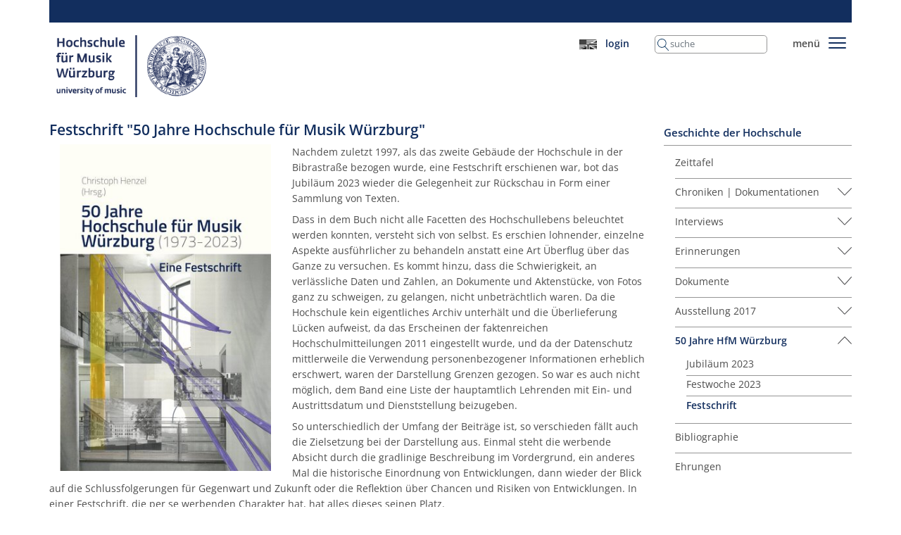

--- FILE ---
content_type: text/html; charset=utf-8
request_url: https://hfm-wuerzburg.de/ueber-uns/geschichte/50-jahre-hfm-wuerzburg/festschrift
body_size: 8288
content:
<!DOCTYPE html>
<html dir="ltr" lang="de-DE">
<head>

<meta charset="utf-8">
<!-- 
	This website is powered by TYPO3 - inspiring people to share!
	TYPO3 is a free open source Content Management Framework initially created by Kasper Skaarhoj and licensed under GNU/GPL.
	TYPO3 is copyright 1998-2026 of Kasper Skaarhoj. Extensions are copyright of their respective owners.
	Information and contribution at https://typo3.org/
-->



<title>Festschrift | Hochschule für Musik Würzburg</title>
<meta http-equiv="x-ua-compatible" content="IE=edge" />
<meta name="generator" content="TYPO3 CMS" />
<meta name="viewport" content="width=device-width, initial-scale=1" />
<meta name="robots" content="index,follow" />
<meta name="author" content="Hochschule für Musik Würzburg" />
<meta property="og:type" content="website" />
<meta property="og:title" content="Festschrift" />
<meta name="twitter:card" content="summary" />
<meta name="apple-mobile-web-app-capable" content="no" />


<link rel="stylesheet" href="/typo3temp/assets/compressed/merged-934124b958148239e3900bc4bb2a7ea9-d1e15ed16d9afc38b0a21056be551187.css?1706812737" media="all">
<link rel="stylesheet" href="/typo3temp/assets/compressed/merged-0627f059db2c2909af727f3256f64bfb-b1fa5a626d10c1691689a99ff8880779.css?1700337108" media="screen">
<link rel="stylesheet" href="/typo3temp/assets/compressed/merged-0a0b5b14cae360b741c178845510a2ef-2ddebbdebabfaa27c2861ae2a514c244.css?1683368534" media="print">


<script src="/typo3temp/assets/compressed/merged-2938bcd3d28e7f88f790544f0439f7c4-992e8ccdcd4c47874fc8b0578cf688ac.js?1683368534"></script>

<script type="application/ld+json">{"@type":"CollegeOrUniversity","name":"Hochschule f\u00fcr Musik W\u00fcrzburg","url":"https:\/\/hfm-wuerzburg.de\/","telephone":"+49 93 13 21 87 0","image":{"@type":"ImageObject","url":"https:\/\/hfm-wuerzburg.de\/typo3conf\/ext\/sitepackage_hfm_wuerzburg\/Resources\/Public\/Icons\/hfm-logo.svg","caption":"Hochschule f\u00fcr Musik W\u00fcrzburg"},"address":{"@type":"PostalAddress","streetAddress":"Hofstallstra\u00dfe 6-8","addressLocality":"W\u00fcrzburg","postalCode":"97070"},"geo":{"@type":"GeoCoordinates","latitude":"49\u00b0 47' 40.912'' N","longitude":"9\u00b0 56' 27.02'' E"},"openingHoursSpecification":{"@type":"OpeningHoursSpecification","opens":"09:00","closes":"18:00","dayOfWeek":["Monday","Tuesday","Wednesday","Thursday","Friday","Saturday"]},"contactPoint":{"@type":"ContactPoint","telephone":"+49 93 13 21 87 0","contactType":"customer service"},"sameAs":["https:\/\/www.facebook.com\/hfm.wuerzburg\/","https:\/\/www.youtube.com\/channel\/UCtdJuV0xFemto6gOAyf_pEA"],"@context":"http:\/\/www.schema.org"}</script>

<link rel="apple-touch-icon" href="/apple-touch-icon.png"><link rel="icon" type="image/png" sizes="32x32" href="/favicon-32x32.png"><link rel="icon" type="image/png" sizes="16x16" href="/favicon-16x16.png"><link rel="manifest" href="/site.webmanifest"><link rel="mask-icon" href="/safari-pinned-tab.svg" color="#5bbad5"><meta name="msapplication-TileColor" content="#da532c"><meta name="theme-color" content="#ffffff"><link rel="apple-touch-icon-precomposed" href="/apple-touch-icon-precomposed.png">
<link rel="canonical" href="https://hfm-wuerzburg.de/ueber-uns/geschichte/50-jahre-hfm-wuerzburg/festschrift"/>
</head>
<body id="body-2857">


<div id="contentWrapper">
    <div class="container first-c">
        <div class="header">
            

<!--TYPO3SEARCH_end-->
<nav class="row topline">
    <div class="col">
        <a class="navbar-brand" href="/">
            <img alt="Logo der Hochschule für Musik Würzburg" src="/typo3conf/ext/sitepackage_hfm_wuerzburg/Resources/Public/Icons/hfm-logo.svg" width="224" height="92" />
        </a>
    </div>
    <div class="col-md-auto pt-3 pt-md-0 top-navigation">
        <ul class="list-inline">
            <li class="list-inline-item">
                


    <div
        class="d-none">
        
                
                
            
        
                <a href="/ueber-uns/geschichte/50-jahre-hfm-wuerzburg/festschrift" hreflang="de-DE" title="Deutsch">
                    <span>
                        
                                <img src="/pix/_processed_/c/1/csm_ger_flag_1116fc7a6e.png" width="25" height="15" alt="Flagge Deutschland" />
                            
                    </span>
                </a>
            
    </div>

    <div
        class="">
        
                
                
            
        
                <img src="/pix/_processed_/5/8/csm_gb_us_flag_gray_bc0753b658.png" width="25" height="14" alt="Flagge USA/Großbritannien grau" />
            
    </div>




            </li>
            <li class="list-inline-item suche">
                <a href="/login">
                    
                            login
                        
                </a>
            </li>
            <li class="list-inline-item solr-searchbox">
                
<div class="tx_solr container">
	<div class="row">
		<div class="col-md-12">
			
	

        <div class="tx-solr-search-form">
            <form method="get" id="tx-solr-search-form-pi-results" action="/suche" data-suggest="/suche?type=7384" data-suggest-header="Top Treffer" accept-charset="utf-8">
                <div class="input-group">
                    

                    

                    <input class="tx-solr-q js-solr-q tx-solr-suggest tx-solr-suggest-focus form-control"
                           name="tx_solr[q]"
                           type="text"
                           placeholder="suche"
                           value=""
                    />
                    <span class="input-group-btn d-none">
					<button class="btn btn-default tx-solr-submit" type="submit">
						<span>
							Suchen
						</span>
					</button>
				</span>
                </div>
            </form>
        </div>



		</div>
	</div>
</div>
            </li>
            <li class="list-inline-item">
                menü
            </li>
            <li class="list-inline-item d-none d-lg-inline-block">
                <button aria-controls="navbarSupportedContent" aria-expanded="false"
                        aria-label="Toggle navigation"
                        class="navbar-toggler" id="mainNavbarToggler"
                        sitepackage_hfm_wuerzburg title=""
                data-bs-target="#navbarSupportedContent" data-bs-toggle="collapse" type="button">
                <div id="nav-hamburger">
                    <span></span>
                    <span></span>
                    <span></span>
                    <span></span>
                    <span></span>
                    <span></span>
                </div>
                </button>

            </li>
            <li class="list-inline-item d-lg-none">
                <button aria-controls="mobileNav" aria-expanded="false"
                        aria-label="Toggle navigation"
                        class="navbar-toggler" id="mobileNavToggler"
                        type="button">
                    <div id="nav-hamburger-mobile">
                        <span></span>
                        <span></span>
                        <span></span>
                        <span></span>
                        <span></span>
                        <span></span>
                    </div>
                </button>
            </li>
        </ul>
    </div>
</nav>

<nav class="navbar navbar-light mainMenu header-content">
    <div class="container-fluid">
        <div class="row overlay">

            <div class="collapse navbar-collapse" id="navbarSupportedContent">

                <div class="navbar-nav" id="mainNavBar">
                    
                        <div class="col-sm-6 col-md-4 col-xl-3">

                            
                                    <div
                                        class="nav-item dropdown ">

                                        <div aria-expanded="false" aria-haspopup="true" class="nav-link dropdown-toggle"
                                             data-bs-toggle="dropdown"
                                             id="navbarDropdown" role="button">
                                            <h3>Studieninteresse</h3>
                                        </div>

                                        <h3 aria-labelledby="navbarDropdown" class="dropdown-menu">
                                            
                                                <a class="dropdown-item" href="/infotag-2026">Infotag 2026</a>
                                            
                                                <a class="dropdown-item" href="/studiengaenge">Studiengänge</a>
                                            
                                                <a class="dropdown-item" href="/bewerbung">Bewerbung</a>
                                            
                                                <a class="dropdown-item" href="/eignungspruefung">Eignungsprüfung</a>
                                            
                                                <a class="dropdown-item" href="/weiterbildungen">Weiterbildungen</a>
                                            
                                                <a class="dropdown-item" href="/studieren-in-wuerzburg">Studieren in Würzburg</a>
                                            
                                                <a class="dropdown-item" href="/standorte">Standorte</a>
                                            
                                        </h3>
                                    </div>
                                
                        </div>
                    
                        <div class="col-sm-6 col-md-4 col-xl-3">

                            
                                    <div
                                        class="nav-item dropdown ">

                                        <div aria-expanded="false" aria-haspopup="true" class="nav-link dropdown-toggle"
                                             data-bs-toggle="dropdown"
                                             id="navbarDropdown" role="button">
                                            <h3>Studium</h3>
                                        </div>

                                        <h3 aria-labelledby="navbarDropdown" class="dropdown-menu">
                                            
                                                <a class="dropdown-item" href="/studium/angebot">Studienangebot</a>
                                            
                                                <a class="dropdown-item" href="/studium/studierendenservice">Studierendenservice</a>
                                            
                                                <a class="dropdown-item" href="/studium/beratung">Studierendenberatung</a>
                                            
                                                <a class="dropdown-item" href="/studium/studienorganisation">Studienorganisation</a>
                                            
                                                <a class="dropdown-item" href="/studium/studienordnungen">Studienordnungen</a>
                                            
                                                <a class="dropdown-item" href="/studium/foerderung-wettbewerbe">Förderung | Wettbewerbe</a>
                                            
                                                <a class="dropdown-item" href="/studium/termine-fristen">Termine | Fristen</a>
                                            
                                        </h3>
                                    </div>
                                
                        </div>
                    
                        <div class="col-sm-6 col-md-4 col-xl-3">

                            
                                    <div
                                        class="nav-item dropdown ">

                                        <div aria-expanded="false" aria-haspopup="true" class="nav-link dropdown-toggle"
                                             data-bs-toggle="dropdown"
                                             id="navbarDropdown" role="button">
                                            <h3>International</h3>
                                        </div>

                                        <h3 aria-labelledby="navbarDropdown" class="dropdown-menu">
                                            
                                                <a class="dropdown-item" href="/international/internationale-angelegenheiten">Internationale Angelegenheiten</a>
                                            
                                                <a class="dropdown-item" href="/international/erasmus">ERASMUS+</a>
                                            
                                                <a class="dropdown-item" href="/international/partner">Partner außerhalb der EU</a>
                                            
                                                <a class="dropdown-item" href="/international/faq-auslandsaufenthalt">FAQ Auslandsaufenthalt</a>
                                            
                                                <a class="dropdown-item" href="/international/foerderung">Fördermöglichkeiten</a>
                                            
                                                <a class="dropdown-item" href="/international/sprachkurse">Veranstaltungen | Sprach­kurse</a>
                                            
                                                <a class="dropdown-item" href="/international/faq-auslaendische-studierende">FAQ ausländische Studierende</a>
                                            
                                        </h3>
                                    </div>
                                
                        </div>
                    
                        <div class="col-sm-6 col-md-4 col-xl-3">

                            
                                    <div
                                        class="nav-item dropdown ">

                                        <div aria-expanded="false" aria-haspopup="true" class="nav-link dropdown-toggle"
                                             data-bs-toggle="dropdown"
                                             id="navbarDropdown" role="button">
                                            <h3>Veranstaltungen</h3>
                                        </div>

                                        <h3 aria-labelledby="navbarDropdown" class="dropdown-menu">
                                            
                                                <a class="dropdown-item" href="https://hfm-wuerzburg.de/kalender/event/2026-01-30_1500/hyper-orgel">Feierliche Einweihung Hyper-Orgel</a>
                                            
                                                <a class="dropdown-item" href="/veranstaltungen/kalender">Kalender</a>
                                            
                                                <a class="dropdown-item" href="/veranstaltungen/formate">Veranstaltungsformate</a>
                                            
                                                <a class="dropdown-item" href="/veranstaltungen/kursangebote">Kursangebote</a>
                                            
                                                <a class="dropdown-item" href="/veranstaltungen/raeume">Veranstaltungsräume</a>
                                            
                                                <a class="dropdown-item" href="/veranstaltungen/vam">Veranstaltungsmanagement</a>
                                            
                                                <a class="dropdown-item" href="/veranstaltungen/programmflyer">Programmflyer</a>
                                            
                                                <a class="dropdown-item" href="https://hfm-wuerzburg-ticketshop.reservix.de/events">Vorverkauf</a>
                                            
                                        </h3>
                                    </div>
                                
                        </div>
                    
                        <div class="col-sm-6 col-md-4 col-xl-3">

                            
                                    <div
                                        class="nav-item dropdown active">

                                        <div aria-expanded="false" aria-haspopup="true" class="nav-link dropdown-toggle"
                                             data-bs-toggle="dropdown"
                                             id="navbarDropdown" role="button">
                                            <h3>Über uns</h3>
                                        </div>

                                        <h3 aria-labelledby="navbarDropdown" class="dropdown-menu">
                                            
                                                <a class="dropdown-item" href="/ueber-uns/kurzpotraet-und-leitbild">Code of Conduct | Kurzporträt | Leitbilder</a>
                                            
                                                <a class="dropdown-item" href="/ueber-uns/organigramm">Organigramm der Hochschule</a>
                                            
                                                <a class="dropdown-item" href="/ueber-uns/kooperationen">Kooperationen</a>
                                            
                                                <a class="dropdown-item" href="/ueber-uns/geschichte">Geschichte der Hochschule</a>
                                            
                                                <a class="dropdown-item" href="/ki">KI an der HfM Würzburg</a>
                                            
                                                <a class="dropdown-item" href="/ueber-uns/alumnae/alumni">Alumnae/Alumni</a>
                                            
                                                <a class="dropdown-item" href="/ueber-uns/amt">Amtliche Veröffentlichungen</a>
                                            
                                                <a class="dropdown-item" href="/ueber-uns/hochschulvertrag-2023-2027">Hochschulvertrag 2023-2027</a>
                                            
                                                <a class="dropdown-item" href="/ueber-uns/vielfalt-an-der-hfm">Vielfalt an der HfM</a>
                                            
                                                <a class="dropdown-item" href="/ueber-uns/news-archiv">News-Archiv</a>
                                            
                                        </h3>
                                    </div>
                                
                        </div>
                    
                        <div class="col-sm-6 col-md-4 col-xl-3">

                            
                                    <div
                                        class="nav-item dropdown ">

                                        <div aria-expanded="false" aria-haspopup="true" class="nav-link dropdown-toggle"
                                             data-bs-toggle="dropdown"
                                             id="navbarDropdown" role="button">
                                            <h3>Organe | Gremien</h3>
                                        </div>

                                        <h3 aria-labelledby="navbarDropdown" class="dropdown-menu">
                                            
                                                <a class="dropdown-item" href="/orga/hochschulrat">Hochschulrat</a>
                                            
                                                <a class="dropdown-item" href="/orga/senat">Senat</a>
                                            
                                                <a class="dropdown-item" href="/orga/hochschulleitung">Hochschulleitung</a>
                                            
                                                <a class="dropdown-item" href="/orga/studiendekan">StudiendekanInnen</a>
                                            
                                                <a class="dropdown-item" href="/orga/ausschuesse-kommissionen">Ausschüsse | Kommissionen</a>
                                            
                                                <a class="dropdown-item" href="/orga/fachgruppen-fachgebiete">Fachgruppen | Fachgebiete</a>
                                            
                                                <a class="dropdown-item" href="/orga/studierendenvertretung">Studierendenvertretung</a>
                                            
                                                <a class="dropdown-item" href="/orga/beauftragte">Beauftragte | Beratung | Hilfe</a>
                                            
                                                <a class="dropdown-item" href="/orga/personalrat">Personalrat</a>
                                            
                                        </h3>
                                    </div>
                                
                        </div>
                    
                        <div class="col-sm-6 col-md-4 col-xl-3">

                            
                                    <div
                                        class="nav-item dropdown ">

                                        <div aria-expanded="false" aria-haspopup="true" class="nav-link dropdown-toggle"
                                             data-bs-toggle="dropdown"
                                             id="navbarDropdown" role="button">
                                            <h3>Lehre | Forschung | Verwaltung</h3>
                                        </div>

                                        <h3 aria-labelledby="navbarDropdown" class="dropdown-menu">
                                            
                                                <a class="dropdown-item" href="/lehre-a-z">Lehrende</a>
                                            
                                                <a class="dropdown-item" href="/infoportal-lehrende">Infoportal Lehrende</a>
                                            
                                                <a class="dropdown-item" href="/neuberufungen">Neuberufungen</a>
                                            
                                                <a class="dropdown-item" href="/drittmittelprojekte-1">Drittmittelprojekte</a>
                                            
                                                <a class="dropdown-item" href="/verwaltung-a-z">Verwaltung</a>
                                            
                                                <a class="dropdown-item" href="/ueber-uns/qm">Qualitätsmanagement</a>
                                            
                                                <a class="dropdown-item" href="/stellenausschreibungen">Stellenausschreibungen</a>
                                            
                                                <a class="dropdown-item" href="/downloads">Downloads</a>
                                            
                                                <a class="dropdown-item" href="/kalender-fuer-mitarbeitende">Kalender für Mitarbeitende</a>
                                            
                                        </h3>
                                    </div>
                                
                        </div>
                    
                        <div class="col-sm-6 col-md-4 col-xl-3">

                            
                                    <div
                                        class="nav-item dropdown ">

                                        <div aria-expanded="false" aria-haspopup="true" class="nav-link dropdown-toggle"
                                             data-bs-toggle="dropdown"
                                             id="navbarDropdown" role="button">
                                            <h3>Einrichtungen</h3>
                                        </div>

                                        <h3 aria-labelledby="navbarDropdown" class="dropdown-menu">
                                            
                                                <a class="dropdown-item" href="/bibliothek">Bibliothek</a>
                                            
                                                <a class="dropdown-item" href="/eem-studio">Studio für experimentelle elektronische Musik</a>
                                            
                                                <a class="dropdown-item" href="/tonstudio">Tonstudio</a>
                                            
                                                <a class="dropdown-item" href="/studieren-in-wuerzburg/rat/studieren-mit-kind/eltern-kind-raum">Eltern-Kind-Raum</a>
                                            
                                                <a class="dropdown-item" href="/careercenter">CareerCenter</a>
                                            
                                                <a class="dropdown-item" href="/hyper-orgel">Hyper-Orgel</a>
                                            
                                        </h3>
                                    </div>
                                
                        </div>
                    
                </div>
            </div>
        </div>
    </div>
</nav>
<!--TYPO3SEARCH_begin-->


        </div>

        <div class="main">

            <div class="row">
                <div class="col">
                    
                    

    
    

            <div id="c10696" class="frame frame-default frame-type-textmedia frame-layout-0">
                
                
                    



                
                

    
        

    
        <header>
            

    
            <h2 class="">
                <a href="https://verlag.koenigshausen-neumann.de/product/9783826078217-50-jahre-hochschule-fuer-musik-wuerzburg-1973-2023/">Festschrift &quot;50 Jahre Hochschule für Musik Würzburg&quot;</a>
            </h2>
        



            



            



        </header>
    



    


                
    
            <div
                class="ce-textpic ce-left ce-intext">
                
                    

        
            <div class="ce-gallery"
                 data-ce-columns="1" data-ce-images="1">
                
                
                    <div class="ce-row">
                        
                            
                                <div class="ce-column">
                                    

        
<figure>
    
            <a href="https://verlag.koenigshausen-neumann.de/product/9783826078217-50-jahre-hochschule-fuer-musik-wuerzburg-1973-2023/">
                <picture><source srcset="/fileadmin/_processed_/e/6/csm_2023_Festschrift_039129fff3.jpg 576w" media="(max-width: 576px)" sizes="(min-width: 1010px) 1010px, 100vw" /><source srcset="/fileadmin/_processed_/e/6/csm_2023_Festschrift_7f065f531d.jpg 324w" media="(min-width: 576px) and (max-width: 998px)" sizes="(min-width: 1010px) 1010px, 100vw" /><source srcset="/fileadmin/_processed_/e/6/csm_2023_Festschrift_7f065f531d.jpg 324w" media="(min-width: 998px)" sizes="(min-width: 1010px) 1010px, 100vw" /><img loading="lazy" draggable="false" itemprop="image" class="img-fluid" src="/fileadmin/user_upload/2023_Festschrift.jpg" width="1010" alt="" /></picture>
            </a>
        

    

    
</figure>



    


                                </div>
                            
                        
                    </div>
                
                
        </div>
        



                

                
                        <div class="ce-bodytext">
                            

                            

                            <div>
                                <p>Nachdem zuletzt 1997, als das zweite Gebäude der Hochschule in der Bibrastraße bezogen wurde, eine Festschrift erschienen war, bot das Jubiläum 2023 wieder die Gelegenheit zur Rückschau in Form einer Sammlung von Texten.</p>
<p>Dass in dem Buch nicht alle Facetten des Hochschullebens beleuchtet werden konnten, versteht sich von selbst. Es erschien lohnender, einzelne Aspekte ausführlicher zu behandeln anstatt eine Art Überflug über das Ganze zu versuchen. Es kommt hinzu, dass die Schwierigkeit, an verlässliche Daten und Zahlen, an Dokumente und Aktenstücke, von Fotos ganz zu schweigen, zu gelangen, nicht unbeträchtlich waren. Da die Hochschule kein eigentliches Archiv unterhält und die Überlieferung Lücken aufweist, da das Erscheinen der faktenreichen Hochschulmitteilungen 2011 eingestellt wurde, und da der Datenschutz mittlerweile die Verwendung personenbezogener Informationen erheblich erschwert, waren der Darstellung Grenzen gezogen. So war es auch nicht möglich, dem Band eine Liste der hauptamtlich Lehrenden mit Ein- und Austrittsdatum und Dienststellung beizugeben.</p>
<p>So unterschiedlich der Umfang der Beiträge ist, so verschieden fällt auch die Zielsetzung bei der Darstellung aus. Einmal steht die werbende Absicht durch die gradlinige Beschreibung im Vordergrund, ein anderes Mal die historische Einordnung von Entwicklungen, dann wieder der Blick auf die Schlussfolgerungen für Gegenwart und Zukunft oder die Reflektion über Chancen und Risiken von Entwicklungen. In einer Festschrift, die per se werbenden Charakter hat, hat alles dieses seinen Platz.</p>
<p>Eine Besonderheit der Publikation gegenüber allen vorherigen besteht darin, dass sie in Form von zwei Interviews zwei Bereiche des Hochschullebens vorstellt, die stets im Hintergrund bleiben, aber von großer Bedeutung für den reibungslosen Ablauf der Gebäudenutzung und die Realisierung künstlerischer Projekte ist: die Bühnentechnik und die Haustechnik. Der Alltag von Unterricht und künstlerischer Leistung an der Hochschule für Musik setzt eine funktionierende Infrastruktur voraus.</p>
<p>Prof. Dr. Christoph Henzel</p>
<p><a href="/pix/2023_Festwoche_50/Inhaltsverzeichnis.pdf.pdf" class="link-download">Blick ins Inhaltsverzeichnis</a></p>
                            </div>
                        </div>
                    

                
            </div>
        


                
                    



                
                
                    



                
            </div>

        





                    
                </div>

                
                    <div class="col-lg-3">
                        
                                
                                    


<!--TYPO3SEARCH_end-->


    
            
                <h4 class="backlink">
                    <a href="/ueber-uns/geschichte">Geschichte der Hochschule</a>
                </h4>
            

            <nav class="navbar navbar-light subMenu">

                <div class="navbar-collapse">
                    <ul class="navbar-nav">
                        
                            
                                    
                                            <li class="nav-item ">
                                                <a class="nav-link" href="/ueber-uns/geschichte/zeittafel">Zeittafel<span
                                                    class="sr-only"></span></a>
                                            </li>
                                        
                                
                        
                            
                                    <li class="nav-item dropdown ">
                                        <a aria-expanded="false"
                                           aria-haspopup="true" class="nav-link dropdown-toggle"
                                           data-bs-toggle="dropdown"
                                           href="#" id="navbarDropdown2567" role="button">
                                            Chroniken | Dokumentationen
                                        </a>
                                        <ul aria-labelledby="navbarDropdown2567"
                                            class="dropdown-menu ">
                                            
    
        
                <li>
                    <a class="dropdown-item"
                       href="/ueber-uns/geschichte/chroniken-dokumentationen/jahresberichte">Jahresberichte (1875 - 1967)</a>
                </li>
            
    
        
                <li>
                    <a class="dropdown-item"
                       href="/ueber-uns/geschichte/chroniken-dokumentationen/hochschulmitteilungen">Hochschulmitteilungen (1977 - 2011)</a>
                </li>
            
    
        
                <li>
                    <a class="dropdown-item"
                       href="/ueber-uns/geschichte/chroniken-dokumentationen/podium">Podium (2012 - )</a>
                </li>
            
    
        
                <li>
                    <a class="dropdown-item"
                       href="/ueber-uns/geschichte/konzertveranstaltungen">Konzertveranstaltungen</a>
                </li>
            
    

                                        </ul>
                                    </li>
                                
                        
                            
                                    <li class="nav-item dropdown ">
                                        <a aria-expanded="false"
                                           aria-haspopup="true" class="nav-link dropdown-toggle"
                                           data-bs-toggle="dropdown"
                                           href="#" id="navbarDropdown623" role="button">
                                            Interviews
                                        </a>
                                        <ul aria-labelledby="navbarDropdown623"
                                            class="dropdown-menu ">
                                            
    
        
                <li>
                    <a class="dropdown-item"
                       href="/ueber-uns/geschichte/interviews/berndsen">Ursula und Prof. Werner Berndsen</a>
                </li>
            
    
        
                <li>
                    <a class="dropdown-item"
                       href="/ueber-uns/geschichte/interviews/carl-beate">Beate Carl</a>
                </li>
            
    
        
                <li>
                    <a class="dropdown-item"
                       href="/ueber-uns/geschichte/interviews/goess-martin">Martin Göß</a>
                </li>
            
    
        
                <li>
                    <a class="dropdown-item"
                       href="/ueber-uns/geschichte/interviews/grohmann-erika">Erika Grohmann</a>
                </li>
            
    
        
                <li>
                    <a class="dropdown-item"
                       href="/ueber-uns/geschichte/interviews/haus-karl">Karl Haus</a>
                </li>
            
    
        
                <li>
                    <a class="dropdown-item"
                       href="/ueber-uns/geschichte/interviews/hennevogl-franz">Franz Hennevogl</a>
                </li>
            
    
        
                <li>
                    <a class="dropdown-item"
                       href="/ueber-uns/geschichte/interviews/hoehn-herbert">Herbert Höhn</a>
                </li>
            
    
        
                <li>
                    <a class="dropdown-item"
                       href="/ueber-uns/geschichte/interviews/lessing-walter">Walter Lessing</a>
                </li>
            
    
        
                <li>
                    <a class="dropdown-item"
                       href="/ueber-uns/geschichte/interviews/kamprad-johannes">Johannes Kamprad</a>
                </li>
            
    
        
                <li>
                    <a class="dropdown-item"
                       href="/ueber-uns/geschichte/interviews/mittelsteiner-guenter">Günter Mittelsteiner</a>
                </li>
            
    
        
                <li>
                    <a class="dropdown-item"
                       href="/ueber-uns/geschichte/interviews/mueller-tamm-hilde">Hilde Müller-Tamm</a>
                </li>
            
    
        
                <li>
                    <a class="dropdown-item"
                       href="/ueber-uns/geschichte/interviews/poschet-hildegard">Hildegard Poschet</a>
                </li>
            
    
        
                <li>
                    <a class="dropdown-item"
                       href="/ueber-uns/geschichte/interviews/schmidt-burkhard">Burkhard Schmidt</a>
                </li>
            
    
        
                <li>
                    <a class="dropdown-item"
                       href="/ueber-uns/geschichte/interviews/schmidt-irmtraut">Irmtraut Schmidt</a>
                </li>
            
    
        
                <li>
                    <a class="dropdown-item"
                       href="/ueber-uns/geschichte/interviews/schneider-rosemarie">Rosemarie Schneider</a>
                </li>
            
    
        
                <li>
                    <a class="dropdown-item"
                       href="/ueber-uns/geschichte/interviews/singer-ilse">Ilse Singer</a>
                </li>
            
    
        
                <li>
                    <a class="dropdown-item"
                       href="/ueber-uns/geschichte/interviews/then-gertrud">Gertrud Then</a>
                </li>
            
    
        
                <li>
                    <a class="dropdown-item"
                       href="/ueber-uns/geschichte/interviews/wich-guenther">Günther Wich</a>
                </li>
            
    
        
                <li>
                    <a class="dropdown-item"
                       href="/ueber-uns/geschichte/interviews/wolf-johannes">Johannes Wolf</a>
                </li>
            
    

                                        </ul>
                                    </li>
                                
                        
                            
                                    <li class="nav-item dropdown ">
                                        <a aria-expanded="false"
                                           aria-haspopup="true" class="nav-link dropdown-toggle"
                                           data-bs-toggle="dropdown"
                                           href="#" id="navbarDropdown215" role="button">
                                            Erinnerungen
                                        </a>
                                        <ul aria-labelledby="navbarDropdown215"
                                            class="dropdown-menu ">
                                            
    
        
                <li>
                    <a class="dropdown-item"
                       href="/ueber-uns/geschichte/erinnerungen/buschmann-eberhard">Eberhard Buschmann</a>
                </li>
            
    
        
                <li>
                    <a class="dropdown-item"
                       href="/ueber-uns/geschichte/erinnerungen/endres-alois">Alois Endres</a>
                </li>
            
    
        
                <li>
                    <a class="dropdown-item"
                       href="/ueber-uns/geschichte/erinnerungen/haefner-roland">Roland Häfner</a>
                </li>
            
    
        
                <li>
                    <a class="dropdown-item"
                       href="/ueber-uns/geschichte/erinnerungen/herr-walter">Walter Herr</a>
                </li>
            
    
        
                <li>
                    <a class="dropdown-item"
                       href="/ueber-uns/geschichte/erinnerungen/rau-erika">Erika Rau</a>
                </li>
            
    
        
                <li>
                    <a class="dropdown-item"
                       href="/ueber-uns/geschichte/erinnerungen/reichling-gertrud">Gertrud Reichling</a>
                </li>
            
    
        
                <li>
                    <a class="dropdown-item"
                       href="/ueber-uns/geschichte/erinnerungen/schlick-barbara">Barbara Schlick</a>
                </li>
            
    
        
                <li>
                    <a class="dropdown-item"
                       href="/ueber-uns/geschichte/erinnerungen/stahl-joseph">Joseph Stahl</a>
                </li>
            
    
        
                <li>
                    <a class="dropdown-item"
                       href="/ueber-uns/geschichte/erinnerungen/stern-michael">Michael Stern</a>
                </li>
            
    

                                        </ul>
                                    </li>
                                
                        
                            
                                    <li class="nav-item dropdown ">
                                        <a aria-expanded="false"
                                           aria-haspopup="true" class="nav-link dropdown-toggle"
                                           data-bs-toggle="dropdown"
                                           href="#" id="navbarDropdown216" role="button">
                                            Dokumente
                                        </a>
                                        <ul aria-labelledby="navbarDropdown216"
                                            class="dropdown-menu ">
                                            
    
        
                <li>
                    <a class="dropdown-item"
                       href="/ueber-uns/geschichte/dokumente/jahreszeugnisse-1930er">Jahreszeugnisse aus den 1930er-Jahren</a>
                </li>
            
    
        
                <li>
                    <a class="dropdown-item"
                       href="/ueber-uns/geschichte/dokumente/1948">Fotoalbum Staatskonservatorium 1948</a>
                </li>
            
    
        
                <li>
                    <a class="dropdown-item"
                       href="/ueber-uns/geschichte/dokumente/1950er">Fotos und Dokumente Staatskonservatorium 1950er-Jahre</a>
                </li>
            
    
        
                <li>
                    <a class="dropdown-item"
                       href="/ueber-uns/geschichte/dokumente/1956">Fotoalbum Staatskonservatorium 1956</a>
                </li>
            
    
        
                <li>
                    <a class="dropdown-item"
                       href="/ueber-uns/geschichte/dokumente/das-kollegium-im-bild">Das Kollegium im Bild</a>
                </li>
            
    
        
                <li>
                    <a class="dropdown-item"
                       href="/ueber-uns/geschichte/dokumente/lyrafenster">Das Lyrafenster</a>
                </li>
            
    
        
                <li>
                    <a class="dropdown-item"
                       href="/ueber-uns/geschichte/dokumente/brunnen">Hermann-Zilcher-Brunnen</a>
                </li>
            
    

                                        </ul>
                                    </li>
                                
                        
                            
                                    <li class="nav-item dropdown ">
                                        <a aria-expanded="false"
                                           aria-haspopup="true" class="nav-link dropdown-toggle"
                                           data-bs-toggle="dropdown"
                                           href="#" id="navbarDropdown1255" role="button">
                                            Ausstellung 2017
                                        </a>
                                        <ul aria-labelledby="navbarDropdown1255"
                                            class="dropdown-menu ">
                                            
    
        
                <li>
                    <a class="dropdown-item"
                       href="/ueber-uns/geschichte/ausstellung-2017/einfuehrung">Einführung</a>
                </li>
            
    
        
                <li>
                    <a class="dropdown-item"
                       href="/ueber-uns/geschichte/ausstellung-2017/1-kosmos">Station 1: Kosmos</a>
                </li>
            
    
        
                <li>
                    <a class="dropdown-item"
                       href="/ueber-uns/geschichte/ausstellung-2017/2-vielfalt">Station 2: Vielfalt</a>
                </li>
            
    
        
                <li>
                    <a class="dropdown-item"
                       href="/ueber-uns/geschichte/ausstellung-2017/3-selbstverstaendnis">Station 3: Selbstverständnis</a>
                </li>
            
    
        
                <li>
                    <a class="dropdown-item"
                       href="/ueber-uns/geschichte/ausstellung-2017/4-vermitteln-erforschen">Station 4: Vermitteln und Erforschen</a>
                </li>
            
    
        
                <li>
                    <a class="dropdown-item"
                       href="/ueber-uns/geschichte/ausstellung-2017/5-herausforderungen">Station 5: Herausforderungen</a>
                </li>
            
    
        
                <li>
                    <a class="dropdown-item"
                       href="/ueber-uns/geschichte/ausstellung-2017/6-miteinander">Station 6: Miteinander</a>
                </li>
            
    
        
                <li class="dropdown-submenu">
                    <a aria-expanded="false" aria-haspopup="true"
                       class="dropdown-item dropdown-toggle "
                       href="#"
                       id="dropDownMenueToggle1343">
                        Fotosammlung
                    </a>
                    <ul aria-labelledby="dropDownMenueToggle1343"
                        class="dropdown-menu ">
                        
    
        
                <li>
                    <a class="dropdown-item"
                       href="/ueber-uns/geschichte/ausstellung-2017/fotos/unterricht-1948">Unterricht 1948</a>
                </li>
            
    
        
                <li>
                    <a class="dropdown-item"
                       href="/ueber-uns/geschichte/ausstellung-2017/fotos/unterricht-1968">Unterricht 1968</a>
                </li>
            
    
        
                <li>
                    <a class="dropdown-item"
                       href="/ueber-uns/geschichte/ausstellung-2017/fotos/unterricht-1979">Unterricht 1979</a>
                </li>
            
    
        
                <li>
                    <a class="dropdown-item"
                       href="/ueber-uns/geschichte/ausstellung-2017/fotos/unterricht-2016">Unterricht 2016</a>
                </li>
            
    

                    </ul>
                </li>
            
    
        
                <li>
                    <a class="dropdown-item"
                       href="/ueber-uns/geschichte/ausstellung-2017/hoerbox">Hörbox</a>
                </li>
            
    
        
                <li>
                    <a class="dropdown-item"
                       href="/ueber-uns/geschichte/ausstellung-2017/kino">Kino</a>
                </li>
            
    

                                        </ul>
                                    </li>
                                
                        
                            
                                    <li class="nav-item dropdown active show">
                                        <a aria-expanded="true"
                                           aria-haspopup="true" class="nav-link dropdown-toggle"
                                           data-bs-toggle="dropdown"
                                           href="#" id="navbarDropdown2775" role="button">
                                            50 Jahre HfM Würzburg
                                        </a>
                                        <ul aria-labelledby="navbarDropdown2775"
                                            class="dropdown-menu active show">
                                            
    
        
                <li>
                    <a class="dropdown-item"
                       href="/ueber-uns/geschichte/50-jahre-hfm-wuerzburg/jubilaeum-2023">Jubiläum 2023</a>
                </li>
            
    
        
                <li>
                    <a class="dropdown-item"
                       href="/ueber-uns/geschichte/50-jahre-hfm-wuerzburg/festwoche-2023">Festwoche 2023</a>
                </li>
            
    
        
                <li>
                    <a class="dropdown-item current active"
                       href="/ueber-uns/geschichte/50-jahre-hfm-wuerzburg/festschrift">Festschrift</a>
                </li>
            
    

                                        </ul>
                                    </li>
                                
                        
                            
                                    
                                            <li class="nav-item ">
                                                <a class="nav-link" href="/ueber-uns/geschichte/bibliographie">Bibliographie<span
                                                    class="sr-only"></span></a>
                                            </li>
                                        
                                
                        
                            
                                    
                                            <li class="nav-item ">
                                                <a class="nav-link" href="/ueber-uns/ehrungen">Ehrungen<span
                                                    class="sr-only"></span></a>
                                            </li>
                                        
                                
                        
                    </ul>
                </div>
            </nav>
        




<!--TYPO3SEARCH_begin-->



                                
                            
                    </div>
                

            </div>

            

            

        </div>
    </div>

    <div class="container-fluid footer">
        <div class="container">
            

<!--TYPO3SEARCH_end-->

<div class="row footer_menus">
    <div class="col-4 col-md-5 col-lg-6">
        <div class="row">
            
                
                    
                    <div class="col-md-4 mb-2">
                        
                                <a href="https://hfm-wuerzburg.de/orga/beauftragte">
                                    <img class="img-fluid" src="/fileadmin/_processed_/e/7/csm_SOS_3__a9bcf68eef.png" width="80" height="41" alt="" />
                                </a>
                            
                    </div>
                
            
                
                    
                    <div class="col-md-4 mb-2">
                        
                                <a href="/erfolge-melden" class="d-none d-lg-block">Erfolge melden</a>
                            
                    </div>
                
            
                
            
                
            
                
            
                
            
                
            
                
            
                
            
        </div>
    </div>

    
    <div class="col-8 col-md-7 col-lg-3">
        <div class="row justify-content-center align-items-center">
            
                
            
                
            
                
                    <div class="col-3">
                        
                                <a href="https://www.youtube.com/@hochschulefurmusikwurzburg2330">
                                    <img class="img-fluid" src="/design/_processed_/f/2/csm_youtube-icon_ad3cc2323f.png" width="80" height="57" alt="" title="YouTube-Kanal der HfM Würzburg" />
                                </a>
                            
                    </div>
                
            
                
                    <div class="col-3">
                        
                                <a href="https://www.facebook.com/hfm.wuerzburg">
                                    <img class="img-fluid" src="/design/facebook-icon-weiss.svg" width="48" height="50" alt="Facebook-Seite der HfM Würzburg" title="Facebook-Seite der HfM Würzburg" />
                                </a>
                            
                    </div>
                
            
                
                    <div class="col-3">
                        
                                <a href="https://www.instagram.com/hfm_wuerzburg/">
                                    <img class="img-fluid" src="/design/Design_ohne_Titel.svg" width="80" height="80" alt="Instagram-Seite der HfM Würzburg" title="Instagram_Icon_weiß" />
                                </a>
                            
                    </div>
                
            
                
            
                
            
                
            
                
            
        </div>
    </div>

    
    <div class="d-none d-lg-block col-lg-3 kontakt">
        <div class="row">
            
                
            
                
            
                
            
                
            
                
            
                
                    <div class="col-6">
                        <a href="/barrierefreiheit">Barrierefreiheit</a>
                    </div>
                
            
                
                    <div class="col-6">
                        <a href="/datenschutz">Datenschutz</a>
                    </div>
                
            
                
                    <div class="col-6">
                        <a href="/impressum">Impressum</a>
                    </div>
                
            
                
                    <div class="col-6">
                        <a href="/kontakt">Kontakt</a>
                    </div>
                
            
        </div>
    </div>

</div>
<!--TYPO3SEARCH_begin-->


        </div>
    </div>

</div>
<script src="/typo3temp/assets/compressed/merged-1ffda2c996ed5acc0c105c731ec17fd6-9a57d60665dc2929a0c944154c5b78b7.js?1683368534"></script>
<script src="/typo3temp/assets/compressed/merged-491f116454c4a9c795052264001fa2b3-3260f36c0c2f5f7b9a863f318f1d0b23.js?1733147112"></script>
<script src="/typo3temp/assets/compressed/Form.min-9e3293c712d1b189a11196fb1c6d66fb.js?1706812737" defer="defer"></script>


</body>
</html>

--- FILE ---
content_type: text/html; charset=utf-8
request_url: https://hfm-wuerzburg.de/ueber-uns/geschichte/50-jahre-hfm-wuerzburg/festschrift?type=20081991
body_size: 8413
content:
<div id="mobileNav" class="d-lg-none"><ul><li><span>Studieninteresse</span><ul><li><a href="/infotag-2026">Infotag 2026</a></li><li><a href="/studiengaenge">Studiengänge</a><ul><li><span>Bachelor</span><ul><li><a href="/studiengaenge/ba/ueberblick">Überblick</a></li><li><a href="/studiengaenge/ba/akkordeon">Akkordeon</a></li><li><a href="/studiengaenge/ba/dirigieren">Dirigieren</a></li><li><a href="/studiengaenge/ba/emp">Elementare Musikpädagogik (EMP)</a></li><li><a href="/studiengaenge/ba/gesang">Gesang</a></li><li><a href="/studiengaenge/ba/gitarre">Gitarre</a></li><li><span>Historische Instrumente</span><ul><li><a href="/studiengaenge/ba/hist-instrument/ueberblick">Überblick</a></li><li><a href="/studiengaenge/ba/hist-instrument/barockcello">Barockcello</a></li><li><a href="/studiengaenge/ba/hist-instrument/barocktrompete">Barocktrompete</a></li><li><a href="/studiengaenge/ba/hist-instrument/barockvioline">Barockvioline</a></li><li><a href="/studiengaenge/ba/hist-instrument/blockfloete">Blockflöte</a></li><li><a href="/studiengaenge/ba/hist-instrument/doppelrohrblattinstrumente">Doppelrohrblattinstrumente</a></li><li><a href="/studiengaenge/ba/hist-instrument/tasteninstrumente">Tasteninstrumente</a></li><li><a href="/studiengaenge/ba/hist-instrument/laute">Laute</a></li><li><a href="/studiengaenge/ba/hist-instrument/traversfloete">Traversflöte</a></li><li><a href="/studiengaenge/ba/hist-instrument/viola-da-gamba">Viola da gamba</a></li></ul></li><li><a href="/studiengaenge/ba/jazz">Jazz</a></li><li><a href="/studiengaenge/ba/kirchenmusik">Kirchenmusik (ev./kath.)</a></li><li><a href="/studiengaenge/ba/klavier">Klavier</a></li><li><a href="/studiengaenge/ba/komposition">Komposition</a></li><li><a href="/studiengaenge/ba/musiktheorie">Musiktheorie</a></li><li><span>Orchesterinstrumente</span><ul><li><a href="/studiengaenge/ba/orchester/ueberblick">Überblick</a></li><li><a href="/studiengaenge/ba/orchester/fagott">Fagott</a></li><li><a href="/studiengaenge/ba/orchester/floete">Flöte</a></li><li><a href="/studiengaenge/ba/orchester/harfe">Harfe</a></li><li><a href="/studiengaenge/ba/orchester/horn">Horn</a></li><li><a href="/studiengaenge/ba/orchester/klarinette">Klarinette</a></li><li><a href="/studiengaenge/ba/orchester/kontrabass">Kontrabass</a></li><li><a href="/studiengaenge/ba/orchester/oboe">Oboe</a></li><li><a href="/studiengaenge/ba/orchester/percussion">Percussion</a></li><li><a href="/studiengaenge/ba/orchester/posaune">Posaune</a></li><li><a href="/studiengaenge/ba/orchester/saxophon">Saxophon</a></li><li><a href="/studiengaenge/ba/orchester/trompete">Trompete</a></li><li><a href="/studiengaenge/ba/orchester/tuba">Tuba</a></li><li><a href="/studiengaenge/ba/orchester/viola">Viola</a></li><li><a href="/studiengaenge/ba/orchester/violine">Violine</a></li><li><a href="/studiengaenge/ba/orchester/violoncello">Violoncello</a></li></ul></li><li><a href="/studiengaenge/ba/orgel">Orgel</a></li></ul></li><li><span>Master</span><ul><li><span>Master of Music in Performance</span><ul><li><a href="/studiengaenge/ma/performance/ueberblick">Überblick</a></li><li><a href="/studiengaenge/ma/performance/akkordeon">Akkordeon</a></li><li><a href="/studiengaenge/ma/performance/blasorchesterleitung">Blasorchesterleitung</a></li><li><a href="/studiengaenge/ma/performance/dirigieren">Dirigieren</a></li><li><a href="/studiengaenge/ma/performance/gesang">Gesang</a></li><li><a href="/studiengaenge/ma/performance/gitarre">Gitarre</a></li><li><a href="/studiengaenge/ma/performance/hist-instrument">Hist. Instrument</a><ul><li><a href="/studiengaenge/ma/performance/hist-instrument/ueberblick">Überblick</a></li><li><a href="/studiengaenge/ma/performance/hist-instrument/barockcello">Barockcello</a></li><li><a href="/studiengaenge/ma/performance/hist-instrument/barocktrompete">Barocktrompete</a></li><li><a href="/studiengaenge/ma/performance/hist-instrument/barockvioline">Barockvioline</a></li><li><a href="/studiengaenge/ma/performance/hist-instrument/blockfloete">Blockflöte</a></li><li><a href="/studiengaenge/ma/performance/hist-instrument/doppelrohrblattinstrumente">Doppelrohrblattinstrumente</a></li><li><a href="/studiengaenge/ma/performance/hist-instrument/tasteninstrumente">Tasteninstrumente</a></li><li><a href="/studiengaenge/ma/performance/hist-instrument/laute">Laute</a></li><li><a href="/studiengaenge/ma/performance/hist-instrument/traversfloete">Traversflöte</a></li><li><a href="/studiengaenge/ma/performance/hist-instrument/viola-da-gamba">Viola da gamba</a></li></ul></li><li><a href="/studiengaenge/ma/performance/jazz">Jazz</a></li><li><a href="/studiengaenge/ma/performance/kammermusik">Kammermusik</a></li><li><a href="/studiengaenge/ma/performance/kirchenmusik">Kirchenmusik</a></li><li><a href="/studiengaenge/ma/performance/klavier">Klavier</a></li><li><a href="/studiengaenge/ma/performance/liedgestaltung">Liedgestaltung</a></li><li><span>Orchesterinstrumente</span><ul><li><a href="/studiengaenge/ma/performance/orchester/ueberblick">Überblick</a></li><li><a href="/studiengaenge/ma/performance/orchester/fagott">Fagott</a></li><li><a href="/studiengaenge/ma/performance/orchester/floete">Flöte</a></li><li><a href="/studiengaenge/ma/performance/orchester/harfe">Harfe</a></li><li><a href="/studiengaenge/ma/performance/orchester/horn">Horn</a></li><li><a href="/studiengaenge/ma/performance/orchester/klarinette">Klarinette</a></li><li><a href="/studiengaenge/ma/performance/orchester/kontrabass">Kontrabass</a></li><li><a href="/studiengaenge/ma/performance/orchester/oboe">Oboe</a></li><li><a href="/studiengaenge/ma/performance/orchester/percussion">Percussion</a></li><li><a href="/studiengaenge/ma/performance/orchester/posaune">Posaune</a></li><li><a href="/studiengaenge/ma/performance/orchester/saxophon">Saxophon</a></li><li><a href="/studiengaenge/ma/performance/orchester/trompete">Trompete</a></li><li><a href="/studiengaenge/ma/performance/orchester/tuba">Tuba</a></li><li><a href="/studiengaenge/ma/performance/orchester/viola">Viola</a></li><li><a href="/studiengaenge/ma/performance/orchester/violine">Violine</a></li><li><a href="/studiengaenge/ma/performance/orchester/violoncello">Violoncello</a></li></ul></li><li><a href="/studiengaenge/ma/performance/orgel">Orgel</a></li></ul></li><li><a href="/studiengaenge/ma/performance-pedagogy">Master of Music in Performance and Pedagogy</a></li><li><a href="/studiengaenge/ma/music-theory-composition">Master of Music in Theory and Composition</a><ul><li><a href="/studiengaenge/ma/music-theory-composition/komposition">Komposition</a></li><li><a href="/studiengaenge/ma/music-theory-composition/musiktheorie">Musiktheorie</a></li></ul></li><li><a href="/studiengaenge/ma/kuenstlerisch-paedagogische-masterstudiengaenge">Künstlerisch-pädagogische Masterstudiengänge</a><ul><li><a href="/studiengaenge/ma/kuenstlerisch-paedagogische-masterstudiengaenge/uebersicht">Übersicht</a></li><li><a href="/studiengaenge/ma/kuenstlerisch-paedagogische-masterstudiengaenge/empinklusive-musikpaedagogikcommunity-music">EMP|Inkl. Musikpädagogik|Community Music</a></li><li><a href="/studiengaenge/ma/kuenstlerisch-paedagogische-masterstudiengaenge/vok-musizierpraxisinkl-musikpaedagogikcommunity-music">Vok. Musizierpraxis|Inkl. Musikpädagogik|Community Music</a></li><li><a href="/studiengaenge/ma/kuenstlerisch-paedagogische-masterstudiengaenge/inkl-musikpaedagogikcommunity-music">Inkl. Musikpädagogik|Community Music</a></li><li><a href="/studiengaenge/ma/kuenstlerisch-paedagogische-masterstudiengaenge/empvokale-musizierpraxis">EMP|Vokale Musizierpraxis</a></li></ul></li><li><a href="/studiengaenge/ma/master-komposition-mit-neuen-medien">Master Komposition mit neuen Medien</a></li></ul></li><li><span>Lehramt</span><ul><li><a href="/studiengaenge/la/ueberblick">Überblick</a></li><li><a href="/studiengaenge/la/gs">Musik an Grundschulen</a></li><li><a href="/studiengaenge/la/ms">Musik an Mittelschulen</a></li><li><a href="/studiengaenge/la/rs">Musik an Realschulen</a></li><li><a href="/studiengaenge/la/gy">Musik an Gymnasien</a></li></ul></li><li><a href="/studiengaenge/zs">Zertifikatsstudien</a></li><li><a href="/studiengaenge/pr">Promotion</a></li><li><a href="/studiengaenge/mk">Meisterklasse</a></li><li><a href="/studiengaenge/pc">PreCollege</a></li></ul></li><li><a href="/bewerbung">Bewerbung</a><ul><li><a href="/bewerbung/ba">Bachelor-Studiengänge</a></li><li><a href="/bewerbung/ma">Master-Studiengänge</a></li><li><a href="/bewerbung/la">Lehramt-Studiengänge</a></li><li><a href="/bewerbung/mk">Meisterklasse</a></li><li><a href="/bewerbung/pc">PreCollege</a></li><li><a href="/bewerbung/zs">Zertifikatsstudien</a></li><li><a href="/bewerbung/formular">Anmeldeformulare</a></li><li><a href="/studium/studierendenservice">Hilfe bei Fragen zum Bewerbungsverfahren</a></li><li><a href="/studieninteresse/termine-fristen">Termine | Fristen</a></li></ul></li><li><a href="/eignungspruefung">Eignungsprüfung</a><ul><li><a href="/eignungspruefung/videovorauswahl">Videovorauswahl</a></li><li><a href="/eignungspruefung/ba">Bachelor-Studiengänge</a></li><li><a href="/eignungspruefung/ma">Master-Studiengänge</a></li><li><a href="/eignungspruefung/la">Lehramt-Studiengänge</a></li><li><a href="/eignungspruefung/mk">Meisterklasse</a></li><li><a href="/eignungspruefung/pc">PreCollege</a></li><li><a href="/eignungspruefung/zs">Zertifikatsstudien</a></li><li><a href="/eignungspruefung/aufgaben">Beispielaufgaben Musiktheorie</a></li><li><a href="https://www.dtkvbayern.de/kursprogramm/vorbereitungskurse.html" target="_blank">Vorbereitungskurse des Tonkünstlerverbands</a></li><li><a href="/infotag-2026/anmeldung-tutorium-musiktheorie-fuer-studieninteressierte">Vorbereitungstutorium Musiktheorie der HfM</a></li></ul></li><li><a href="/weiterbildungen">Weiterbildungen</a><ul><li><a href="/weiterbildungen/musikgeragogik">Musikgeragogik</a></li><li><a href="/weiterbildungen/emp-in-der-grundschule">EMP in der Grundschule</a></li><li><a href="/weiterbildungen/faq">FAQ</a></li></ul></li><li><a href="/studieren-in-wuerzburg">Studieren in Würzburg</a><ul><li><a href="/studieren-in-wuerzburg/studentisches-leben">Studentisches Leben</a></li><li><a href="/studieren-in-wuerzburg/kultur">Kulturinstitutionen</a></li><li><a href="/studieren-in-wuerzburg/rat">Rat in allen Lebenslagen</a><ul><li><a href="/studieren-in-wuerzburg/rat/sexualisierte-diskriminierung-und-gewalt">Sexualisierte Diskriminierung und Gewalt</a></li><li><span>Studieren mit Kind</span><ul><li><a href="https://www.uni-wuerzburg.de/en/chancengleichheit/frauenbeauftragte/veranstaltungskalender/single/news/cafe-fuer-werdende-studierende-eltern-und-studierende-mit-kind-4/" target="_blank">Eltern (in spe) Café</a></li><li><a href="http://www.kinderkrippe-wuerzburg.de/" target="_blank">Kinderkrippe</a></li><li><a href="https://www.studentenwerk-wuerzburg.de/beratung/sozialberatung.html" target="_blank">Sozialberatung des Studentenwerks Würzburg</a></li></ul></li><li><a href="/studieren-in-wuerzburg/rat/wohnen">Wohnen</a></li></ul></li></ul></li><li><a href="/standorte">Standorte</a><ul><li><a href="/standorte/bibrastrasse">Gebäude Bibrastraße</a></li><li><a href="/standorte/hofstallstrasse">Gebäude Hofstallstraße</a></li><li><a href="/standorte/moz">Gebäude Mozartareal</a></li><li><a href="/standorte/residenzplatz">Gebäude am Residenzplatz</a></li></ul></li></ul></li><li><span>Studium</span><ul><li><a href="/studium/angebot">Studienangebot</a><ul><li><a href="https://ecampus.hfm-wuerzburg.de/campus/all/fields.asp?group=Vorlesungsverzeichnis&amp;lang=de" target="_blank">Vorlesungsverzeichnis (CAS)</a></li><li><span>Ensembles</span><ul><li><a href="/studium/angebot/ensembles/barockorchester-auf-historischen-instrumenten-bahi">Barockorchester (BaHI)</a></li><li><a href="/studium/angebot/ensembles/bigband">Bigband</a></li><li><a href="/studium/angebot/ensembles/blaeserphilharmonie">Bläserphilharmonie</a></li><li><a href="/studium/angebot/ensembles/chanter-sur-le-livre">Chanter sur le livre</a></li><li><a href="/studium/angebot/ensembles/chorkraut">Chorkraut</a></li><li><a href="/studium/angebot/ensembles/ensemble-neue-musik">Ensemble Neue Musik</a></li><li><a href="/studium/angebot/ensembles/global-groove-orchestra">Global Groove Orchestra</a></li><li><a href="/studium/angebot/ensembles/hfm-brass">HFM-BRASS</a></li><li><a href="/studium/angebot/ensembles/hochschulchor">Hochschulchor</a></li><li><a href="/studium/angebot/ensembles/hochschulsinfonieorchester">Hochschulsinfonieorchester</a></li><li><a href="/studium/angebot/ensembles/kammerchor">Kammerchor</a></li><li><a href="/studium/angebot/ensembles/opernschule">Opernschule</a></li><li><a href="/studium/angebot/ensembles/schulmusikchor">Schulmusikchor</a></li><li><a href="/studium/angebot/ensembles/schulmusikorchester">Schulmusikorchester</a></li></ul></li><li><a href="/studium/angebot/meisterkurse">Meisterkurse</a></li><li><a href="/studium/angebot/kalender">Kalender für Studierende</a></li><li><span>Fächer im Profil</span><ul><li><a href="https://emp.hfm-wuerzburg.de/">EMP</a></li><li><a href="https://jazz.hfm-wuerzburg.de/">Jazz</a></li><li><a href="https://musiktheorie.hfm-wuerzburg.de/">Musiktheorie</a></li><li><a href="https://musikwissenschaft.hfm-wuerzburg.de/">Musikwissenschaft</a></li></ul></li><li><a href="https://musikergesundheit.hfm-wuerzburg.de/">Musik & Gesundheit</a></li></ul></li><li><a href="/studium/studierendenservice">Studierendenservice</a><ul><li><a href="/studium/studierendenservice/rueckmeldung">Rückmeldung</a></li><li><a href="/studium/studierendenservice/beurlaubung">Beurlaubung</a></li><li><a href="/studium/studierendenservice/exmatrikulation">Exmatrikulation</a></li><li><a href="/studium/studierendenservice/pruefungen">Prüfungen</a></li><li><a href="/studium/studierendenservice/downloads">Downloads</a></li></ul></li><li><a href="/studium/beratung">Studierendenberatung</a><ul><li><a href="/studium/beratung/studienberatung">Studienberatung</a></li><li><a href="/studium/beratung/mentoring-programm">Mentoring-Programm</a></li><li><a href="https://musikergesundheit.hfm-wuerzburg.de/studium/beratung/musik-gesundheit-1">Musik & Gesundheit</a></li><li><a href="/studium/beratung/vertrauensteam">Vertrauensteam</a></li></ul></li><li><a href="/studium/studienorganisation">Studienorganisation</a><ul><li><a href="/studium/ensemblemanagement">Ensemblemanagement</a></li><li><a href="/studium/instrumentenausleihe">Instrumentenausleihe</a></li><li><a href="/studium/ueberaeume">Überäume</a></li><li><a href="/studium/beratung/kompass-fuer-studierende">Kompass für Studierende</a></li></ul></li><li><a href="/studium/studienordnungen">Studienordnungen</a></li><li><span>Förderung | Wettbewerbe</span><ul><li><a href="/musikalische-akademie">Musikalische Akademie</a></li><li><span>Stipendien</span><ul><li><a href="/studium/stipendien/musik">musikbezogene Stipendien</a></li><li><a href="/studium/stipendien/deutschland">Deutschlandstipendium</a></li><li><a href="/studium/stipendien/frauenfoerderung">Frauenförderung</a></li><li><a href="/studium/stipendien/international">internationale Studierende</a></li></ul></li><li><span>Wettbewerbe</span><ul><li><a href="/studium/wettbewerbe/uebersicht">Übersicht</a></li><li><a href="/studium/wettbewerbe/instrument-fach">Instrument | Fach</a></li><li><a href="/studium/wettbewerbe/hummel">Bertold Hummel Wettbewerb</a></li><li><a href="/studium/wettbewerbe/daad">DAAD-Preis</a></li><li><a href="/studium/wettbewerbe/fischer-flach">Fischer-Flach-Preis | Vorentscheid D-Bü</a></li><li><a href="/studium/wettbewerbe/fmb">FMB Hochschulwettbewerb</a></li><li><a href="/studium/wettbewerbe/jazz">Jazz-Abteilung</a></li><li><a href="/studium/wettbewerbe/percussion">Klassische Percussion</a></li><li><a href="/studium/wettbewerbe/seraphin">Seraphin-Stiftung</a></li><li><a href="/studium/wettbewerbe/stegmann">Stegmann</a></li><li><a href="/studium/wettbewerbe/steinway">Steinway</a></li></ul></li></ul></li><li><a href="/studium/termine-fristen">Termine | Fristen</a></li></ul></li><li><span>International</span><ul><li><a href="/international/internationale-angelegenheiten">Internationale Angelegenheiten</a></li><li><a href="/international/erasmus">ERASMUS+</a><ul><li><a href="/international/erasmus/partner">ERASMUS+ Partner</a></li><li><a href="/international/erasmus/studierende-outgoing">ERASMUS+ Studierende – Outgoing</a></li><li><a href="/international/erasmus/studierende-incoming">ERASMUS+ Studierende – Incoming</a></li><li><a href="/international/erasmus/hochschulpersonal">ERASMUS+ Hochschulpersonal</a></li><li><a href="/international/erasmus/erasmus-charter-for-higher-education">ERASMUS+ Charter for Higher Education</a></li><li><a href="/international/erasmus/erfahrungsberichte">ERASMUS+ Erfahrungsberichte</a></li></ul></li><li><a href="/international/partner">Partner außerhalb der EU</a><ul><li><a href="https://www.unirio.br/">Universidade Federal do Estado do Rio de Janeiro</a></li><li><a href="https://www.jamd.ac.il/en">Jerusalem Academy of Music and Dance</a></li><li><a href="https://www.hokkyodai.ac.jp/eng/">Hokkaido University of Education</a></li><li><a href="https://www.esm.rochester.edu/">Eastman School of Music</a></li><li><a href="https://www.unm.edu/">University of New Mexico</a></li><li><a href="https://www.unt.edu/index.html">University of North Texas</a></li></ul></li><li><a href="/international/faq-auslandsaufenthalt">FAQ Auslandsaufenthalt</a></li><li><a href="/international/foerderung">Fördermöglichkeiten</a><ul><li><span>PROMOS</span><ul><li><a href="/international/foerderung/promos/ueberblick">PROMOS im Überblick</a></li><li><a href="/international/foerderung/promos/bewerbungsverfahren">Bewerbungsverfahren</a></li><li><a href="/international/foerderung/promos/erfahrungsberichte">Erfahrungsberichte</a></li></ul></li><li><a href="/international/foerderung/konzert-chorreisen">Konzert- & Chorreisen</a></li><li><a href="/international/foerderung/stipendien">Stipendien für Auslandsaufenthalte</a></li><li><a href="/international/foerderung/auslandsbafoeg">AuslandsBAföG</a></li></ul></li><li><a href="/international/sprachkurse">Veranstaltungen | Sprach­kurse</a></li><li><a href="/international/faq-auslaendische-studierende">FAQ ausländische Studierende</a></li></ul></li><li><span>Veranstaltungen</span><ul><li><a href="https://hfm-wuerzburg.de/kalender/event/2026-01-30_1500/hyper-orgel">Feierliche Einweihung Hyper-Orgel</a></li><li><a href="/veranstaltungen/kalender">Kalender</a></li><li><span>Veranstaltungsformate</span><ul><li><span>Festivals</span><ul><li><a href="/veranstaltungen/formate/festivals/tam">Tage der Alten Musik</a></li><li><a href="/veranstaltungen/formate/festivals/tdnm">Tage der Neuen Musik</a></li></ul></li><li><a href="/hummel100">Bertold Hummel 100</a></li><li><a href="/veranstaltungen/formate/j-pod">Junges Podium PreCollege (J-Pod)</a></li><li><a href="/veranstaltungen/formate/klassenabende">Klassenabende</a></li><li><a href="/veranstaltungen/formate/meisterklassen-podium">Meisterklassen-Podium</a></li><li><a href="/veranstaltungen/formate/musik-publik">Musik publik</a></li><li><a href="/veranstaltungen/formate/musiktheater">Musiktheater</a></li><li><span>Reihen</span><ul><li><a href="/veranstaltungen/formate/reihen/event-mit-dozent">Event mit Dozent</a></li><li><a href="/veranstaltungen/formate/reihen/liedklasse">lied!klasse</a></li><li><a href="/veranstaltungen/formate/reihen/meisterkonzerte">Meisterkonzerte</a></li><li><a href="/veranstaltungen/formate/reihen/studio-fuer-neue-musik">studio für neue musik</a></li><li><a href="/veranstaltungen/formate/reihen/music-meets-sparkasse">Music meets Sparkasse</a></li></ul></li><li><a href="/veranstaltungen/formate/wettbewerbe">Wettbewerbe</a></li><li><a href="/veranstaltungen/formate/extra">Extra</a></li></ul></li><li><a href="/veranstaltungen/kursangebote">Kursangebote</a><ul><li><a href="/veranstaltungen/kursangebote/musikunterricht">Anfrage Musikunterricht</a></li><li><a href="/veranstaltungen/kursangebote/teilnahme-modellklasse">Teilnahme Modellklasse</a></li></ul></li><li><a href="/veranstaltungen/raeume">Veranstaltungsräume</a><ul><li><a href="/veranstaltungen/raeume/b-saal-u-08">B Saal U 08</a></li><li><a href="/veranstaltungen/raeume/b-theater-bibrastrasse">B Theater Bibra­straße</a></li><li><a href="/veranstaltungen/raeume/h-grosser-saal">H Großer Saal</a></li><li><a href="/veranstaltungen/raeume/h-kleiner-saal">H Kleiner Saal</a></li><li><a href="/veranstaltungen/raeume/h-mehrzweckraum">H Mehrzweckraum</a></li><li><a href="/veranstaltungen/raeume/r-kammermusiksaal">R Kammer­musiksaal</a></li><li><a href="/verwaltung/referat-13-liegenschaften-organisation">Mietinteresse</a></li></ul></li><li><a href="/veranstaltungen/vam">Veranstaltungsmanagement</a></li><li><a href="/veranstaltungen/programmflyer">Programmflyer</a></li><li><a href="https://hfm-wuerzburg-ticketshop.reservix.de/events">Vorverkauf</a></li></ul></li><li><span>Über uns</span><ul><li><a href="/ueber-uns/kurzpotraet-und-leitbild">Code of Conduct | Kurzporträt | Leitbilder</a></li><li><a href="/ueber-uns/organigramm">Organigramm der Hochschule</a></li><li><a href="/ueber-uns/kooperationen">Kooperationen</a><ul><li><a href="/ueber-uns/kooperationen/exzellenzfoerderung">Exzellenzförderung Würzburg</a></li><li><a href="/ueber-uns/kooperationen/fraenkischer-saengerbund">Fränkischer Sängerbund</a></li><li><a href="/ueber-uns/kooperationen/kunsthochschule-bayern-khb">Kunsthochschule Bayern (KHB)</a></li><li><a href="/ueber-uns/kooperationen/mainfrankentheater">Mainfrankentheater</a></li><li><a href="/ueber-uns/kooperationen/netzwerk-40-der-musikhochschulen">Netzwerk Musikhochschulen 4.0</a></li><li><a href="/ueber-uns/kooperationen/studio-fuer-neue-musik">studio für neue musik</a></li><li><a href="/ueber-uns/kooperationen/uni-wuerzburg">Universität Würzburg</a></li><li><a href="/ueber-uns/kooperationen/technische-hochschule-wuerzburg-schweinfurt">Technische Hochschule Würzburg-Schweinfurt</a></li><li><a href="/ueber-uns/kooperationen/verband-bayerischer-sing-und-musikschulen-e-v">Verband Bayerischer Sing- und Musikschulen e. V.</a></li><li><a href="/ueber-uns/kooperationen/virtuelle-hochschule-bayern">Virtuelle Hochschule Bayern (vhb)</a></li></ul></li><li><a href="/ueber-uns/geschichte">Geschichte der Hochschule</a><ul><li><a href="/ueber-uns/geschichte/zeittafel">Zeittafel</a></li><li><span>Chroniken | Dokumentationen</span><ul><li><a href="/ueber-uns/geschichte/chroniken-dokumentationen/jahresberichte">Jahresberichte (1875 - 1967)</a></li><li><a href="/ueber-uns/geschichte/chroniken-dokumentationen/hochschulmitteilungen">Hochschulmitteilungen (1977 - 2011)</a></li><li><a href="/ueber-uns/geschichte/chroniken-dokumentationen/podium">Podium (2012 - )</a></li><li><a href="/ueber-uns/geschichte/konzertveranstaltungen">Konzertveranstaltungen</a></li></ul></li><li><span>Interviews</span><ul><li><a href="/ueber-uns/geschichte/interviews/berndsen">Ursula und Prof. Werner Berndsen</a></li><li><a href="/ueber-uns/geschichte/interviews/carl-beate">Beate Carl</a></li><li><a href="/ueber-uns/geschichte/interviews/goess-martin">Martin Göß</a></li><li><a href="/ueber-uns/geschichte/interviews/grohmann-erika">Erika Grohmann</a></li><li><a href="/ueber-uns/geschichte/interviews/haus-karl">Karl Haus</a></li><li><a href="/ueber-uns/geschichte/interviews/hennevogl-franz">Franz Hennevogl</a></li><li><a href="/ueber-uns/geschichte/interviews/hoehn-herbert">Herbert Höhn</a></li><li><a href="/ueber-uns/geschichte/interviews/lessing-walter">Walter Lessing</a></li><li><a href="/ueber-uns/geschichte/interviews/kamprad-johannes">Johannes Kamprad</a></li><li><a href="/ueber-uns/geschichte/interviews/mittelsteiner-guenter">Günter Mittelsteiner</a></li><li><a href="/ueber-uns/geschichte/interviews/mueller-tamm-hilde">Hilde Müller-Tamm</a></li><li><a href="/ueber-uns/geschichte/interviews/poschet-hildegard">Hildegard Poschet</a></li><li><a href="/ueber-uns/geschichte/interviews/schmidt-burkhard">Burkhard Schmidt</a></li><li><a href="/ueber-uns/geschichte/interviews/schmidt-irmtraut">Irmtraut Schmidt</a></li><li><a href="/ueber-uns/geschichte/interviews/schneider-rosemarie">Rosemarie Schneider</a></li><li><a href="/ueber-uns/geschichte/interviews/singer-ilse">Ilse Singer</a></li><li><a href="/ueber-uns/geschichte/interviews/then-gertrud">Gertrud Then</a></li><li><a href="/ueber-uns/geschichte/interviews/wich-guenther">Günther Wich</a></li><li><a href="/ueber-uns/geschichte/interviews/wolf-johannes">Johannes Wolf</a></li></ul></li><li><span>Erinnerungen</span><ul><li><a href="/ueber-uns/geschichte/erinnerungen/buschmann-eberhard">Eberhard Buschmann</a></li><li><a href="/ueber-uns/geschichte/erinnerungen/endres-alois">Alois Endres</a></li><li><a href="/ueber-uns/geschichte/erinnerungen/haefner-roland">Roland Häfner</a></li><li><a href="/ueber-uns/geschichte/erinnerungen/herr-walter">Walter Herr</a></li><li><a href="/ueber-uns/geschichte/erinnerungen/rau-erika">Erika Rau</a></li><li><a href="/ueber-uns/geschichte/erinnerungen/reichling-gertrud">Gertrud Reichling</a></li><li><a href="/ueber-uns/geschichte/erinnerungen/schlick-barbara">Barbara Schlick</a></li><li><a href="/ueber-uns/geschichte/erinnerungen/stahl-joseph">Joseph Stahl</a></li><li><a href="/ueber-uns/geschichte/erinnerungen/stern-michael">Michael Stern</a></li></ul></li><li><span>Dokumente</span><ul><li><a href="/ueber-uns/geschichte/dokumente/jahreszeugnisse-1930er">Jahreszeugnisse aus den 1930er-Jahren</a></li><li><a href="/ueber-uns/geschichte/dokumente/1948">Fotoalbum Staatskonservatorium 1948</a></li><li><a href="/ueber-uns/geschichte/dokumente/1950er">Fotos und Dokumente Staatskonservatorium 1950er-Jahre</a></li><li><a href="/ueber-uns/geschichte/dokumente/1956">Fotoalbum Staatskonservatorium 1956</a></li><li><a href="/ueber-uns/geschichte/dokumente/das-kollegium-im-bild">Das Kollegium im Bild</a></li><li><a href="/ueber-uns/geschichte/dokumente/lyrafenster">Das Lyrafenster</a></li><li><a href="/ueber-uns/geschichte/dokumente/brunnen">Hermann-Zilcher-Brunnen</a></li></ul></li><li><span>Ausstellung 2017</span><ul><li><a href="/ueber-uns/geschichte/ausstellung-2017/einfuehrung">Einführung</a></li><li><a href="/ueber-uns/geschichte/ausstellung-2017/1-kosmos">Station 1: Kosmos</a></li><li><a href="/ueber-uns/geschichte/ausstellung-2017/2-vielfalt">Station 2: Vielfalt</a></li><li><a href="/ueber-uns/geschichte/ausstellung-2017/3-selbstverstaendnis">Station 3: Selbstverständnis</a></li><li><a href="/ueber-uns/geschichte/ausstellung-2017/4-vermitteln-erforschen">Station 4: Vermitteln und Erforschen</a></li><li><a href="/ueber-uns/geschichte/ausstellung-2017/5-herausforderungen">Station 5: Herausforderungen</a></li><li><a href="/ueber-uns/geschichte/ausstellung-2017/6-miteinander">Station 6: Miteinander</a></li><li><a href="/ueber-uns/geschichte/ausstellung-2017/fotos">Fotosammlung</a><ul><li><a href="/ueber-uns/geschichte/ausstellung-2017/fotos/unterricht-1948">Unterricht 1948</a></li><li><a href="/ueber-uns/geschichte/ausstellung-2017/fotos/unterricht-1968">Unterricht 1968</a></li><li><a href="/ueber-uns/geschichte/ausstellung-2017/fotos/unterricht-1979">Unterricht 1979</a></li><li><a href="/ueber-uns/geschichte/ausstellung-2017/fotos/unterricht-2016">Unterricht 2016</a></li></ul></li><li><a href="/ueber-uns/geschichte/ausstellung-2017/hoerbox">Hörbox</a></li><li><a href="/ueber-uns/geschichte/ausstellung-2017/kino">Kino</a></li></ul></li><li><a href="/ueber-uns/geschichte/50-jahre-hfm-wuerzburg">50 Jahre HfM Würzburg</a><ul><li><a href="/ueber-uns/geschichte/50-jahre-hfm-wuerzburg/jubilaeum-2023">Jubiläum 2023</a></li><li><a href="/ueber-uns/geschichte/50-jahre-hfm-wuerzburg/festwoche-2023">Festwoche 2023</a></li><li class="Selected"><a href="/ueber-uns/geschichte/50-jahre-hfm-wuerzburg/festschrift">Festschrift</a></li></ul></li><li><a href="/ueber-uns/geschichte/bibliographie">Bibliographie</a></li><li><a href="/ueber-uns/ehrungen">Ehrungen</a></li></ul></li><li><a href="/ki">KI an der HfM Würzburg</a></li><li><a href="/ueber-uns/alumnae/alumni">Alumnae/Alumni</a></li><li><a href="/ueber-uns/amt">Amtliche Veröffentlichungen</a><ul><li><a href="/ueber-uns/amt/grundordnung">Grundordnung</a></li><li><a href="/ueber-uns/amt/gebuehren-und-entgeltsatzung">Gebühren- und Entgeltsatzung</a></li><li><a href="/ueber-uns/amt/studien-pruefungsordnungen">Studien- und Prüfungsordnungen</a></li><li><a href="/ueber-uns/amt/zulassung">Zulassung (Eignungsverfahren)</a></li><li><a href="/ueber-uns/amt/wahlsatzungen">Wahlsatzungen</a></li><li><a href="/ueber-uns/amt/promotionsordnung">Promotionsordnung</a></li><li><a href="/ueber-uns/amt/sonstiges">Satzungen</a></li></ul></li><li><a href="/ueber-uns/hochschulvertrag-2023-2027">Hochschulvertrag 2023-2027</a></li><li><span>Vielfalt an der HfM</span></li><li><a href="/ueber-uns/news-archiv">News-Archiv</a></li></ul></li><li><span>Organe | Gremien</span><ul><li><a href="/orga/hochschulrat">Hochschulrat</a></li><li><a href="/orga/senat">Senat</a></li><li><a href="/orga/hochschulleitung">Hochschulleitung</a></li><li><a href="/orga/studiendekan">StudiendekanInnen</a></li><li><a href="/orga/ausschuesse-kommissionen">Ausschüsse | Kommissionen</a><ul><li><a href="/orga/promotionsausschuss">Promotionsausschuss</a></li><li><a href="/orga/pa-ba-ma">Prüfungsausschuss Bachelor | Master</a></li><li><a href="/orga/pa-ep">Prüfungsausschuss Eignungsprüfung</a></li><li><a href="/orga/pa-la">Prüfungsausschuss Lehramt</a></li><li><a href="/orga/stipendienauswahlausschuss">Stipendienauswahlausschuss</a></li><li><a href="/orga/stuko-ba">Studienkommission Bachelor of Music</a></li><li><a href="/orga/stuko-ma">Studienkommission Master of Music</a></li><li><a href="/orga/stuko-la">Studienkommission Schulmusik</a></li><li><a href="/orga/qualitaetsbeirat">Qualitätsbeirat</a></li></ul></li><li><a href="/orga/fachgruppen-fachgebiete">Fachgruppen | Fachgebiete</a></li><li><a href="/orga/studierendenvertretung">Studierendenvertretung</a><ul><li><a href="https://www.instagram.com/stuve_hfm_wuerzburg/">Social Media</a></li><li><a href="/studium/beratung/kompass-fuer-studierende">Leitfaden für Studierende</a></li><li><a href="/orga/studierendenvertretung/instrumentenversicherung">Instrumentenversicherung</a></li><li><a href="https://www.swerk-wue.de/beratung/internationale-studierende/internationaler-studierendenausweis">Internationaler Studierendenausweis</a></li><li><a href="/orga/studierendenvertretung/mail-und-wlan-zugang">Mail- und WLAN-Zugang</a></li><li><a href="/orga/studierendenvertretung/buddyprogramm">Anmeldung zum Buddyprogramm</a></li></ul></li><li><span>Beauftragte | Beratung | Hilfe</span><ul><li><a href="/orga/beauftragte/antidiskriminierung">Antidiskriminierung</a></li><li><a href="/orga/beauftragte/antisemitismus">Antisemitismus</a></li><li><a href="/orga/beauftragte/schwerbehinderung">Beschäftigte mit Behinderung</a></li><li><a href="/orga/beauftragte/behinderung">Studierende mit Behinderung</a></li><li><a href="/orga/beauftragte/datenschutz">Datenschutz</a></li><li><a href="/orga/beauftragte/digital">Digitale Lehre</a></li><li><a href="/orga/beauftragte/frauen">Frauen</a></li><li><a href="/orga/beauftragte/gleichstellung">Gleichstellung</a></li><li><a href="/orga/beauftragte/informationssicherheit">Informationssicherheit</a></li><li><a href="/orga/beauftragte/sexuelle-belaestigung">Sexuelle Belästigung</a></li><li><a href="/orga/beauftragte/sicherheit">Sicherheit</a></li><li><a href="https://tbh.bayern/die-tbh-know-how-hoch-37/kunst-und-musikhochschulen/hfm-wuerzburg/">Transferbeaufragte</a></li><li><a href="/orga/beauftragte/vertrauensteam">Vertrauensteam</a></li><li><a href="/orga/beauftragte/wissenschaft">Wissenschaftliche Praxis</a></li><li><a href="https://secureforms.kunsthochschule-bayern.de/form/provide/706/">Beratungs- und Meldeformular</a></li></ul></li><li><a href="/orga/personalrat">Personalrat</a></li></ul></li><li><span>Lehre | Forschung | Verwaltung</span><ul><li><a href="/lehre-a-z">Lehrende</a><ul><li><a href="/lehre-a-z/fachgebiet-2">Fachgruppe Akkordeon</a></li><li><a href="/lehre-a-z/fachgruppe-blechblasinstrumente">Fachgruppe Blechblasinstrumente</a></li><li><a href="/lehre-a-z/fachgruppe-dirigieren">Fachgruppe Dirigieren</a></li><li><a href="/lehre-a-z/fachgruppe-gesang-opernschule-liedgestaltung">Fachgruppe Gesang | Opernschule | Liedgestaltung</a></li><li><a href="/lehre-a-z/fachgruppe-gitarre">Fachgruppe Gitarre</a></li><li><a href="/lehre-a-z/fachgruppe-harfe">Fachgruppe Harfe</a></li><li><a href="/lehre-a-z/fachgruppe-holzblasinstrumente">Fachgruppe Holzblasinstrumente</a></li><li><a href="/lehre-a-z/fachgruppe-historische-instrumente">Fachgruppe Historische Instrumente</a></li><li><a href="/lehre-a-z/fachgruppe-jazz-rock-pop">Fachgruppe Jazz | Rock | Pop</a></li><li><a href="/lehre-a-z/fachgruppe-kammermusik-korrepetition">Fachgruppe Kammermusik | Korrepetition</a></li><li><a href="/lehre-a-z/fachgruppe-klavier">Fachgruppe Klavier</a></li><li><a href="/lehre-a-z/fachgruppe-orgel-kirchenmusik">Fachgruppe Orgel | Kirchenmusik</a></li><li><a href="/lehre-a-z/fachgruppe-percussion-klassisch">Fachgruppe Percussion (klassisch)</a></li><li><a href="/lehre-a-z/fachgruppe-komposition/musiktheorie">Fachgruppe Komposition/Musiktheorie</a></li><li><a href="/lehre-a-z/fachgruppe-instrumental-/vokalpaedagogik-emp">Fachgruppe Instrumental-/Vokalpädagogik | EMP</a></li><li><a href="/lehre-a-z/fachgruppe-musikwissenschaft/musikermedizin">Fachgruppe Musikwissenschaft/Musikermedizin</a></li><li><a href="/lehre-a-z/fachgruppe-musikpaedagogik-lehramt">Fachgruppe Musikpädagogik Lehramt</a></li><li><a href="/lehre-a-z/fachgruppe-streichinstrumente">Fachgruppe Streichinstrumente</a></li></ul></li><li><a href="/infoportal-lehrende">Infoportal Lehrende</a><ul><li><a href="/infoportal-lehrende/arbeitsgruppen">Arbeitsgruppen</a></li><li><a href="/infoportal-lehrende/beratung">Beratung | Förderung</a></li><li><a href="/infoportal-lehrende/fort-weiterbildung">Fort- & Weiterbildung</a></li><li><a href="/infoportal-lehrende/wegweiser-fuer-lehrende">'Wegweiser für Lehrende'</a></li></ul></li><li><a href="/neuberufungen">Neuberufungen</a></li><li><a href="/drittmittelprojekte-1">Drittmittelprojekte</a><ul><li><a href="/drittmittelprojekte-1/default-56aa18bc78">Tage der Vielfalt</a><ul><li><a href="/drittmittelprojekte-1/default-56aa18bc78/termine-1">Termine</a></li></ul></li><li><a href="https://hfm-wuerzburg.de/ueber-uns/kooperationen/netzwerk-musikhochschulen-40" target="https://hfm-wuerzburg.de/ueber-uns/kooperationen/netzwerk-musikhochschulen-40">Netzwerk 4.0 der Musikhochschulen</a></li><li><a href="https://www.innovation-orgellehre.digital/" target="_blank">DVVLIO</a></li></ul></li><li><a href="/verwaltung-a-z">Verwaltung</a><ul><li><span>Referat 1: Personal | Finanzen | Liegenschaften</span><ul><li><a href="/ref-1/11-personal-lehrorganisation">1.1: Personal | Lehr­organisation</a></li><li><a href="/verwaltung/referat-12-finanzen">1.2: Finanzen</a></li><li><a href="/verwaltung/referat-13-liegenschaften-organisation">1.3: Liegenschaften | Organisation</a></li></ul></li><li><a href="/verwaltung/ref-2-studienangelegenheiten">Referat 2: Studienangelegenheiten</a></li><li><a href="/verwaltung/ref-3-international-office">Referat 3: International Office</a></li><li><a href="/verwaltung/ref-4-veranstaltungsmanagement">Referat 4: Veranstaltungs­management</a></li><li><span>Referat 5: Technik</span><ul><li><a href="/verwaltung/ref-5-technik/buehnentechnik">Bühnentechnik</a></li><li><a href="/verwaltung/ref-5-technik/haustechnik">Haustechnik</a></li></ul></li><li><a href="/ref-6-hochschulkommunikation">Referat 6: Hochschulkommunikation</a></li><li><a href="/cas-beratung-entwicklung">CAS Beratung | Entwicklung</a></li><li><a href="/verwaltung/it">IT-Abteilung</a></li><li><a href="/justiziariat">Justiziariat</a></li><li><a href="/verwaltung/qualitaetsmanagement">Qualitätsmanagement</a></li><li><a href="/referentin-fuer-prozessmanagement">Referentin für Prozessmanagement</a></li><li><a href="/khb-kooperationsstellen">KHB-Kooperationsstellen</a><ul><li><a href="/khb-kooperationsstellen/referentin-fuer-den-bereich-weiterbildungsangebote">Referentin für den Bereich Weiterbildungsangebote</a></li><li><a href="/khb-kooperationsstellen/referent-fuer-den-bereich-kunst-und-gesundheit">Referentin für den Bereich Kunst und Gesundheit</a></li><li><a href="/steuerreferent">Steuerreferent der Bayerischen Kunsthochschulen</a></li><li><a href="https://www.kunsthochschule-bayern.de/kooperationsstellen">Weitere Kooperationsstellen</a></li></ul></li></ul></li><li><a href="/ueber-uns/qm">Qualitätsmanagement</a><ul><li><a href="/ueber-uns/qm/rahmenbedingungen">Rahmenbedingungen</a></li><li><a href="/ueber-uns/qm/verantwortliche">Verantwortliche</a></li><li><a href="/ueber-uns/qm/systemakkreditierung">Systemakkreditierung</a></li><li><a href="/ueber-uns/qm/interne-akkreditierung">Interne Akkreditierung</a></li><li><a href="/ueber-uns/qm/evaluation">Evaluation</a><ul><li><a href="/ueber-uns/qm/evaluation/ueberblick-evaluation">Überblick</a></li><li><a href="/ueber-uns/qm/evaluation/absolventinnen-und-absolventenbefragung">Absolventinnen- und Absolventenbefragung</a></li></ul></li><li><a href="/ueber-uns/qm/studiengangentwicklung">Studiengangentwicklung</a></li></ul></li><li><a href="/stellenausschreibungen">Stellenausschreibungen</a></li><li><a href="/downloads">Downloads</a><ul><li><a href="/downloads/hinweise">Allgemeine Hinweise</a></li><li><a href="/downloads/lehre-verwaltung">Lehre | Verwaltung</a></li><li><a href="/downloads/studierende">Studierende</a></li></ul></li><li><a href="/kalender-fuer-mitarbeitende">Kalender für Mitarbeitende</a></li></ul></li><li><span>Einrichtungen</span><ul><li><a href="/bibliothek">Bibliothek</a><ul><li><a href="/bibliothek/a-z">Bibliothek von A bis Z</a></li><li><a href="/bibliothek/anschaffung">Anschaffungswünsche</a></li><li><a href="/bibliothek/ausleihe">Ausleihe</a></li><li><a href="/bibliothek/benutzerordnung">Benutzerordnung</a></li><li><a href="/bibliothek/bestand">Bestand</a></li><li><a href="/bibliothek/digital">Digitale Angebote</a></li><li><a href="/bibliothek/recherche">Recherchehilfe</a></li><li><a href="/bibliothek/suche">Suche im Katalog</a></li><li><a href="/bibliothek/aktuelles-archiv">Aktuelles (Archiv)</a></li></ul></li><li><a href="/eem-studio">Studio für experimentelle elektronische Musik</a><ul><li><a href="/eem-studio/bewerbung">Bewerbung | Masters in Komposition mit Neuen Medien</a></li><li><a href="/eem-studio/inventar">Inventar</a></li><li><a href="/eem-studio/seminare-workshops-aktivitaeten">Seminare, Workshops, Aktivitäten</a></li><li><a href="/eem-studio/konzerte-projekte">Konzerte | Projekte</a></li><li><a href="/eem-studio/historisches-erbe">Historisches Erbe</a></li></ul></li><li><a href="/tonstudio">Tonstudio</a></li><li><a href="/studieren-in-wuerzburg/rat/studieren-mit-kind/eltern-kind-raum">Eltern-Kind-Raum</a></li><li><a href="/careercenter">CareerCenter</a></li><li><a href="/hyper-orgel">Hyper-Orgel</a></li></ul></li><li><a href="https://hfm-wuerzburg.de/orga/beauftragte">SOS</a></li><li><a href="/erfolge-melden">Erfolge melden</a></li><li><a href="/barrierefreiheit">Barrierefreiheit</a></li><li><a href="/datenschutz">Datenschutz</a><ul><li><a href="/datenschutz/webseite-social-media">Webseite und Social Media</a></li><li><a href="/datenschutz/zulassung">Bewerbungs- und Zulassungsverfahren (Studium)</a></li><li><a href="/datenschutz/videokonferenz">Videokonferenzsysteme</a></li><li><a href="/datenschutz/bewerbung">Personalauswahlverfahren</a></li><li><a href="/datenschutz/evaluation">Evaluations- und Umfragesoftware</a></li><li><a href="/datenschutz/deutschlandstipendium">Deutschlandstipendium</a></li><li><a href="/datenschutz/weiterbildung-zertifikatsprogramm">Weiterbildung - Zertifikatsprogramm</a></li><li><a href="/datenschutz/bibliothek">Bibliothek</a></li><li><a href="/datenschutz/hinweisgeberschutz">Hinweisgeberschutz</a></li><li><a href="/datenschutz/kartenverkauf">Kartenverkauf</a></li><li><a href="/datenschutz/videokonferenz-1">Videokonferenzsysteme</a></li><li><a href="/datenschutz/zentrale-dienste">Zentrale Dienste</a></li></ul></li><li><a href="/impressum">Impressum</a></li><li><a href="/kontakt">Kontakt</a></li></ul></nav>

--- FILE ---
content_type: image/svg+xml
request_url: https://hfm-wuerzburg.de/typo3conf/ext/sitepackage_hfm_wuerzburg/Resources/Public/Icons/pfeil-hoch-grau.svg
body_size: 421
content:
<?xml version="1.0" encoding="utf-8"?>
<svg version="1.1" id="Ebene_1" xmlns="http://www.w3.org/2000/svg" xmlns:xlink="http://www.w3.org/1999/xlink" x="0px" y="0px"
	 viewBox="0 0 48.7 27.2" style="enable-background:new 0 0 48.7 27.2;" xml:space="preserve">
<metadata><?xpacket begin="﻿" id="W5M0MpCehiHzreSzNTczkc9d"?>
<x:xmpmeta xmlns:x="adobe:ns:meta/" x:xmptk="Adobe XMP Core 5.6-c143 79.161356, 2017/09/07-01:11:22        ">
   <rdf:RDF xmlns:rdf="http://www.w3.org/1999/02/22-rdf-syntax-ns#">
      <rdf:Description rdf:about=""/>
   </rdf:RDF>
</x:xmpmeta>





















<?xpacket end="w"?></metadata>
<style type="text/css">
	.st0{fill:#4D4D4F;}
</style>
<g>
	<path class="st0" d="M48.7,25.9c0,0.3-0.1,0.7-0.4,1c-0.5,0.5-1.3,0.5-1.8,0L24.3,3.3L2.2,26.8c-0.5,0.5-1.3,0.5-1.8,0
		c-0.5-0.5-0.5-1.4,0-1.9L23.4,0.4c0.5-0.5,1.3-0.5,1.8,0l23.1,24.5C48.5,25.2,48.7,25.5,48.7,25.9L48.7,25.9z"/>
</g>
</svg>


--- FILE ---
content_type: image/svg+xml
request_url: https://hfm-wuerzburg.de/typo3conf/ext/sitepackage_hfm_wuerzburg/Resources/Public/Icons/pfeil-runter-grau.svg
body_size: 417
content:
<?xml version="1.0" encoding="utf-8"?>
<svg version="1.1" id="Ebene_1" xmlns="http://www.w3.org/2000/svg" xmlns:xlink="http://www.w3.org/1999/xlink" x="0px" y="0px"
	 viewBox="0 0 48.7 27.2" style="enable-background:new 0 0 48.7 27.2;" xml:space="preserve">
<metadata><?xpacket begin="﻿" id="W5M0MpCehiHzreSzNTczkc9d"?>
<x:xmpmeta xmlns:x="adobe:ns:meta/" x:xmptk="Adobe XMP Core 5.6-c143 79.161356, 2017/09/07-01:11:22        ">
   <rdf:RDF xmlns:rdf="http://www.w3.org/1999/02/22-rdf-syntax-ns#">
      <rdf:Description rdf:about=""/>
   </rdf:RDF>
</x:xmpmeta>





















<?xpacket end="w"?></metadata>
<style type="text/css">
	.st0{fill:#4D4D4F;}
</style>
<g>
	<path class="st0" d="M0,1.4c0-0.3,0.1-0.7,0.4-1c0.5-0.5,1.3-0.5,1.8,0L24.3,24L46.5,0.4c0.5-0.5,1.3-0.5,1.8,0
		c0.5,0.5,0.5,1.4,0,1.9L25.2,26.8c-0.5,0.5-1.3,0.5-1.8,0L0.4,2.3C0.1,2.1,0,1.7,0,1.4L0,1.4z"/>
</g>
</svg>
